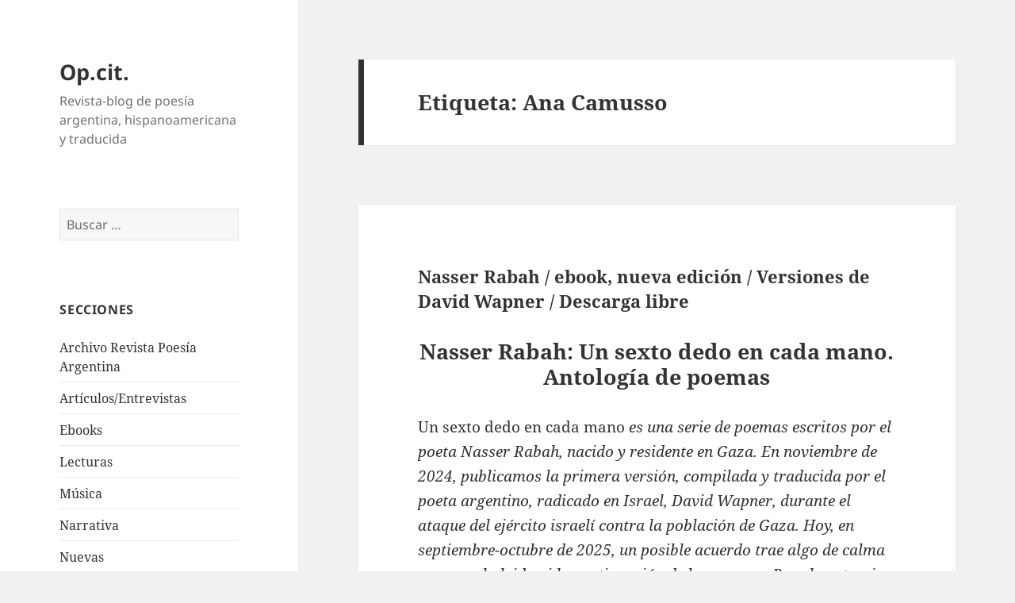

--- FILE ---
content_type: text/html; charset=UTF-8
request_url: https://opcitpoesia.com/tag/ana-camusso/
body_size: 23086
content:
<!DOCTYPE html>
<html lang="es" class="no-js">
<head>
	<meta charset="UTF-8">
	<meta name="viewport" content="width=device-width, initial-scale=1.0">
	<link rel="profile" href="https://gmpg.org/xfn/11">
	<link rel="pingback" href="https://opcitpoesia.com/xmlrpc.php">
	<script>
(function(html){html.className = html.className.replace(/\bno-js\b/,'js')})(document.documentElement);
//# sourceURL=twentyfifteen_javascript_detection
</script>
<meta name='robots' content='index, follow, max-image-preview:large, max-snippet:-1, max-video-preview:-1' />

	<!-- This site is optimized with the Yoast SEO plugin v26.8 - https://yoast.com/product/yoast-seo-wordpress/ -->
	<title>Ana Camusso archivos - Op.cit.</title>
	<link rel="canonical" href="https://opcitpoesia.com/tag/ana-camusso/" />
	<link rel="next" href="https://opcitpoesia.com/tag/ana-camusso/page/2/" />
	<meta property="og:locale" content="es_ES" />
	<meta property="og:type" content="article" />
	<meta property="og:title" content="Ana Camusso archivos - Op.cit." />
	<meta property="og:url" content="https://opcitpoesia.com/tag/ana-camusso/" />
	<meta property="og:site_name" content="Op.cit." />
	<meta name="twitter:card" content="summary_large_image" />
	<script type="application/ld+json" class="yoast-schema-graph">{"@context":"https://schema.org","@graph":[{"@type":"CollectionPage","@id":"https://opcitpoesia.com/tag/ana-camusso/","url":"https://opcitpoesia.com/tag/ana-camusso/","name":"Ana Camusso archivos - Op.cit.","isPartOf":{"@id":"https://opcitpoesia.com/#website"},"inLanguage":"es"},{"@type":"WebSite","@id":"https://opcitpoesia.com/#website","url":"https://opcitpoesia.com/","name":"Op.cit.","description":"Revista-blog de poesía argentina, hispanoamericana y traducida","potentialAction":[{"@type":"SearchAction","target":{"@type":"EntryPoint","urlTemplate":"https://opcitpoesia.com/?s={search_term_string}"},"query-input":{"@type":"PropertyValueSpecification","valueRequired":true,"valueName":"search_term_string"}}],"inLanguage":"es"}]}</script>
	<!-- / Yoast SEO plugin. -->


<link rel='dns-prefetch' href='//stats.wp.com' />
<link rel='preconnect' href='//i0.wp.com' />
<link rel="alternate" type="application/rss+xml" title="Op.cit. &raquo; Feed" href="https://opcitpoesia.com/feed/" />
<link rel="alternate" type="application/rss+xml" title="Op.cit. &raquo; Feed de los comentarios" href="https://opcitpoesia.com/comments/feed/" />
<link rel="alternate" type="application/rss+xml" title="Op.cit. &raquo; Etiqueta Ana Camusso del feed" href="https://opcitpoesia.com/tag/ana-camusso/feed/" />
<style id='wp-img-auto-sizes-contain-inline-css'>
img:is([sizes=auto i],[sizes^="auto," i]){contain-intrinsic-size:3000px 1500px}
/*# sourceURL=wp-img-auto-sizes-contain-inline-css */
</style>

<link rel='stylesheet' id='twentyfifteen-jetpack-css' href='https://opcitpoesia.com/wp-content/plugins/jetpack/modules/theme-tools/compat/twentyfifteen.css?ver=15.4' media='all' />
<style id='wp-emoji-styles-inline-css'>

	img.wp-smiley, img.emoji {
		display: inline !important;
		border: none !important;
		box-shadow: none !important;
		height: 1em !important;
		width: 1em !important;
		margin: 0 0.07em !important;
		vertical-align: -0.1em !important;
		background: none !important;
		padding: 0 !important;
	}
/*# sourceURL=wp-emoji-styles-inline-css */
</style>
<link rel='stylesheet' id='wp-block-library-css' href='https://opcitpoesia.com/wp-includes/css/dist/block-library/style.min.css?ver=6.9' media='all' />
<style id='wp-block-heading-inline-css'>
h1:where(.wp-block-heading).has-background,h2:where(.wp-block-heading).has-background,h3:where(.wp-block-heading).has-background,h4:where(.wp-block-heading).has-background,h5:where(.wp-block-heading).has-background,h6:where(.wp-block-heading).has-background{padding:1.25em 2.375em}h1.has-text-align-left[style*=writing-mode]:where([style*=vertical-lr]),h1.has-text-align-right[style*=writing-mode]:where([style*=vertical-rl]),h2.has-text-align-left[style*=writing-mode]:where([style*=vertical-lr]),h2.has-text-align-right[style*=writing-mode]:where([style*=vertical-rl]),h3.has-text-align-left[style*=writing-mode]:where([style*=vertical-lr]),h3.has-text-align-right[style*=writing-mode]:where([style*=vertical-rl]),h4.has-text-align-left[style*=writing-mode]:where([style*=vertical-lr]),h4.has-text-align-right[style*=writing-mode]:where([style*=vertical-rl]),h5.has-text-align-left[style*=writing-mode]:where([style*=vertical-lr]),h5.has-text-align-right[style*=writing-mode]:where([style*=vertical-rl]),h6.has-text-align-left[style*=writing-mode]:where([style*=vertical-lr]),h6.has-text-align-right[style*=writing-mode]:where([style*=vertical-rl]){rotate:180deg}
/*# sourceURL=https://opcitpoesia.com/wp-includes/blocks/heading/style.min.css */
</style>
<style id='wp-block-image-inline-css'>
.wp-block-image>a,.wp-block-image>figure>a{display:inline-block}.wp-block-image img{box-sizing:border-box;height:auto;max-width:100%;vertical-align:bottom}@media not (prefers-reduced-motion){.wp-block-image img.hide{visibility:hidden}.wp-block-image img.show{animation:show-content-image .4s}}.wp-block-image[style*=border-radius] img,.wp-block-image[style*=border-radius]>a{border-radius:inherit}.wp-block-image.has-custom-border img{box-sizing:border-box}.wp-block-image.aligncenter{text-align:center}.wp-block-image.alignfull>a,.wp-block-image.alignwide>a{width:100%}.wp-block-image.alignfull img,.wp-block-image.alignwide img{height:auto;width:100%}.wp-block-image .aligncenter,.wp-block-image .alignleft,.wp-block-image .alignright,.wp-block-image.aligncenter,.wp-block-image.alignleft,.wp-block-image.alignright{display:table}.wp-block-image .aligncenter>figcaption,.wp-block-image .alignleft>figcaption,.wp-block-image .alignright>figcaption,.wp-block-image.aligncenter>figcaption,.wp-block-image.alignleft>figcaption,.wp-block-image.alignright>figcaption{caption-side:bottom;display:table-caption}.wp-block-image .alignleft{float:left;margin:.5em 1em .5em 0}.wp-block-image .alignright{float:right;margin:.5em 0 .5em 1em}.wp-block-image .aligncenter{margin-left:auto;margin-right:auto}.wp-block-image :where(figcaption){margin-bottom:1em;margin-top:.5em}.wp-block-image.is-style-circle-mask img{border-radius:9999px}@supports ((-webkit-mask-image:none) or (mask-image:none)) or (-webkit-mask-image:none){.wp-block-image.is-style-circle-mask img{border-radius:0;-webkit-mask-image:url('data:image/svg+xml;utf8,<svg viewBox="0 0 100 100" xmlns="http://www.w3.org/2000/svg"><circle cx="50" cy="50" r="50"/></svg>');mask-image:url('data:image/svg+xml;utf8,<svg viewBox="0 0 100 100" xmlns="http://www.w3.org/2000/svg"><circle cx="50" cy="50" r="50"/></svg>');mask-mode:alpha;-webkit-mask-position:center;mask-position:center;-webkit-mask-repeat:no-repeat;mask-repeat:no-repeat;-webkit-mask-size:contain;mask-size:contain}}:root :where(.wp-block-image.is-style-rounded img,.wp-block-image .is-style-rounded img){border-radius:9999px}.wp-block-image figure{margin:0}.wp-lightbox-container{display:flex;flex-direction:column;position:relative}.wp-lightbox-container img{cursor:zoom-in}.wp-lightbox-container img:hover+button{opacity:1}.wp-lightbox-container button{align-items:center;backdrop-filter:blur(16px) saturate(180%);background-color:#5a5a5a40;border:none;border-radius:4px;cursor:zoom-in;display:flex;height:20px;justify-content:center;opacity:0;padding:0;position:absolute;right:16px;text-align:center;top:16px;width:20px;z-index:100}@media not (prefers-reduced-motion){.wp-lightbox-container button{transition:opacity .2s ease}}.wp-lightbox-container button:focus-visible{outline:3px auto #5a5a5a40;outline:3px auto -webkit-focus-ring-color;outline-offset:3px}.wp-lightbox-container button:hover{cursor:pointer;opacity:1}.wp-lightbox-container button:focus{opacity:1}.wp-lightbox-container button:focus,.wp-lightbox-container button:hover,.wp-lightbox-container button:not(:hover):not(:active):not(.has-background){background-color:#5a5a5a40;border:none}.wp-lightbox-overlay{box-sizing:border-box;cursor:zoom-out;height:100vh;left:0;overflow:hidden;position:fixed;top:0;visibility:hidden;width:100%;z-index:100000}.wp-lightbox-overlay .close-button{align-items:center;cursor:pointer;display:flex;justify-content:center;min-height:40px;min-width:40px;padding:0;position:absolute;right:calc(env(safe-area-inset-right) + 16px);top:calc(env(safe-area-inset-top) + 16px);z-index:5000000}.wp-lightbox-overlay .close-button:focus,.wp-lightbox-overlay .close-button:hover,.wp-lightbox-overlay .close-button:not(:hover):not(:active):not(.has-background){background:none;border:none}.wp-lightbox-overlay .lightbox-image-container{height:var(--wp--lightbox-container-height);left:50%;overflow:hidden;position:absolute;top:50%;transform:translate(-50%,-50%);transform-origin:top left;width:var(--wp--lightbox-container-width);z-index:9999999999}.wp-lightbox-overlay .wp-block-image{align-items:center;box-sizing:border-box;display:flex;height:100%;justify-content:center;margin:0;position:relative;transform-origin:0 0;width:100%;z-index:3000000}.wp-lightbox-overlay .wp-block-image img{height:var(--wp--lightbox-image-height);min-height:var(--wp--lightbox-image-height);min-width:var(--wp--lightbox-image-width);width:var(--wp--lightbox-image-width)}.wp-lightbox-overlay .wp-block-image figcaption{display:none}.wp-lightbox-overlay button{background:none;border:none}.wp-lightbox-overlay .scrim{background-color:#fff;height:100%;opacity:.9;position:absolute;width:100%;z-index:2000000}.wp-lightbox-overlay.active{visibility:visible}@media not (prefers-reduced-motion){.wp-lightbox-overlay.active{animation:turn-on-visibility .25s both}.wp-lightbox-overlay.active img{animation:turn-on-visibility .35s both}.wp-lightbox-overlay.show-closing-animation:not(.active){animation:turn-off-visibility .35s both}.wp-lightbox-overlay.show-closing-animation:not(.active) img{animation:turn-off-visibility .25s both}.wp-lightbox-overlay.zoom.active{animation:none;opacity:1;visibility:visible}.wp-lightbox-overlay.zoom.active .lightbox-image-container{animation:lightbox-zoom-in .4s}.wp-lightbox-overlay.zoom.active .lightbox-image-container img{animation:none}.wp-lightbox-overlay.zoom.active .scrim{animation:turn-on-visibility .4s forwards}.wp-lightbox-overlay.zoom.show-closing-animation:not(.active){animation:none}.wp-lightbox-overlay.zoom.show-closing-animation:not(.active) .lightbox-image-container{animation:lightbox-zoom-out .4s}.wp-lightbox-overlay.zoom.show-closing-animation:not(.active) .lightbox-image-container img{animation:none}.wp-lightbox-overlay.zoom.show-closing-animation:not(.active) .scrim{animation:turn-off-visibility .4s forwards}}@keyframes show-content-image{0%{visibility:hidden}99%{visibility:hidden}to{visibility:visible}}@keyframes turn-on-visibility{0%{opacity:0}to{opacity:1}}@keyframes turn-off-visibility{0%{opacity:1;visibility:visible}99%{opacity:0;visibility:visible}to{opacity:0;visibility:hidden}}@keyframes lightbox-zoom-in{0%{transform:translate(calc((-100vw + var(--wp--lightbox-scrollbar-width))/2 + var(--wp--lightbox-initial-left-position)),calc(-50vh + var(--wp--lightbox-initial-top-position))) scale(var(--wp--lightbox-scale))}to{transform:translate(-50%,-50%) scale(1)}}@keyframes lightbox-zoom-out{0%{transform:translate(-50%,-50%) scale(1);visibility:visible}99%{visibility:visible}to{transform:translate(calc((-100vw + var(--wp--lightbox-scrollbar-width))/2 + var(--wp--lightbox-initial-left-position)),calc(-50vh + var(--wp--lightbox-initial-top-position))) scale(var(--wp--lightbox-scale));visibility:hidden}}
/*# sourceURL=https://opcitpoesia.com/wp-includes/blocks/image/style.min.css */
</style>
<style id='wp-block-image-theme-inline-css'>
:root :where(.wp-block-image figcaption){color:#555;font-size:13px;text-align:center}.is-dark-theme :root :where(.wp-block-image figcaption){color:#ffffffa6}.wp-block-image{margin:0 0 1em}
/*# sourceURL=https://opcitpoesia.com/wp-includes/blocks/image/theme.min.css */
</style>
<style id='wp-block-paragraph-inline-css'>
.is-small-text{font-size:.875em}.is-regular-text{font-size:1em}.is-large-text{font-size:2.25em}.is-larger-text{font-size:3em}.has-drop-cap:not(:focus):first-letter{float:left;font-size:8.4em;font-style:normal;font-weight:100;line-height:.68;margin:.05em .1em 0 0;text-transform:uppercase}body.rtl .has-drop-cap:not(:focus):first-letter{float:none;margin-left:.1em}p.has-drop-cap.has-background{overflow:hidden}:root :where(p.has-background){padding:1.25em 2.375em}:where(p.has-text-color:not(.has-link-color)) a{color:inherit}p.has-text-align-left[style*="writing-mode:vertical-lr"],p.has-text-align-right[style*="writing-mode:vertical-rl"]{rotate:180deg}
/*# sourceURL=https://opcitpoesia.com/wp-includes/blocks/paragraph/style.min.css */
</style>
<style id='wp-block-separator-inline-css'>
@charset "UTF-8";.wp-block-separator{border:none;border-top:2px solid}:root :where(.wp-block-separator.is-style-dots){height:auto;line-height:1;text-align:center}:root :where(.wp-block-separator.is-style-dots):before{color:currentColor;content:"···";font-family:serif;font-size:1.5em;letter-spacing:2em;padding-left:2em}.wp-block-separator.is-style-dots{background:none!important;border:none!important}
/*# sourceURL=https://opcitpoesia.com/wp-includes/blocks/separator/style.min.css */
</style>
<style id='wp-block-separator-theme-inline-css'>
.wp-block-separator.has-css-opacity{opacity:.4}.wp-block-separator{border:none;border-bottom:2px solid;margin-left:auto;margin-right:auto}.wp-block-separator.has-alpha-channel-opacity{opacity:1}.wp-block-separator:not(.is-style-wide):not(.is-style-dots){width:100px}.wp-block-separator.has-background:not(.is-style-dots){border-bottom:none;height:1px}.wp-block-separator.has-background:not(.is-style-wide):not(.is-style-dots){height:2px}
/*# sourceURL=https://opcitpoesia.com/wp-includes/blocks/separator/theme.min.css */
</style>
<style id='global-styles-inline-css'>
:root{--wp--preset--aspect-ratio--square: 1;--wp--preset--aspect-ratio--4-3: 4/3;--wp--preset--aspect-ratio--3-4: 3/4;--wp--preset--aspect-ratio--3-2: 3/2;--wp--preset--aspect-ratio--2-3: 2/3;--wp--preset--aspect-ratio--16-9: 16/9;--wp--preset--aspect-ratio--9-16: 9/16;--wp--preset--color--black: #000000;--wp--preset--color--cyan-bluish-gray: #abb8c3;--wp--preset--color--white: #fff;--wp--preset--color--pale-pink: #f78da7;--wp--preset--color--vivid-red: #cf2e2e;--wp--preset--color--luminous-vivid-orange: #ff6900;--wp--preset--color--luminous-vivid-amber: #fcb900;--wp--preset--color--light-green-cyan: #7bdcb5;--wp--preset--color--vivid-green-cyan: #00d084;--wp--preset--color--pale-cyan-blue: #8ed1fc;--wp--preset--color--vivid-cyan-blue: #0693e3;--wp--preset--color--vivid-purple: #9b51e0;--wp--preset--color--dark-gray: #111;--wp--preset--color--light-gray: #f1f1f1;--wp--preset--color--yellow: #f4ca16;--wp--preset--color--dark-brown: #352712;--wp--preset--color--medium-pink: #e53b51;--wp--preset--color--light-pink: #ffe5d1;--wp--preset--color--dark-purple: #2e2256;--wp--preset--color--purple: #674970;--wp--preset--color--blue-gray: #22313f;--wp--preset--color--bright-blue: #55c3dc;--wp--preset--color--light-blue: #e9f2f9;--wp--preset--gradient--vivid-cyan-blue-to-vivid-purple: linear-gradient(135deg,rgb(6,147,227) 0%,rgb(155,81,224) 100%);--wp--preset--gradient--light-green-cyan-to-vivid-green-cyan: linear-gradient(135deg,rgb(122,220,180) 0%,rgb(0,208,130) 100%);--wp--preset--gradient--luminous-vivid-amber-to-luminous-vivid-orange: linear-gradient(135deg,rgb(252,185,0) 0%,rgb(255,105,0) 100%);--wp--preset--gradient--luminous-vivid-orange-to-vivid-red: linear-gradient(135deg,rgb(255,105,0) 0%,rgb(207,46,46) 100%);--wp--preset--gradient--very-light-gray-to-cyan-bluish-gray: linear-gradient(135deg,rgb(238,238,238) 0%,rgb(169,184,195) 100%);--wp--preset--gradient--cool-to-warm-spectrum: linear-gradient(135deg,rgb(74,234,220) 0%,rgb(151,120,209) 20%,rgb(207,42,186) 40%,rgb(238,44,130) 60%,rgb(251,105,98) 80%,rgb(254,248,76) 100%);--wp--preset--gradient--blush-light-purple: linear-gradient(135deg,rgb(255,206,236) 0%,rgb(152,150,240) 100%);--wp--preset--gradient--blush-bordeaux: linear-gradient(135deg,rgb(254,205,165) 0%,rgb(254,45,45) 50%,rgb(107,0,62) 100%);--wp--preset--gradient--luminous-dusk: linear-gradient(135deg,rgb(255,203,112) 0%,rgb(199,81,192) 50%,rgb(65,88,208) 100%);--wp--preset--gradient--pale-ocean: linear-gradient(135deg,rgb(255,245,203) 0%,rgb(182,227,212) 50%,rgb(51,167,181) 100%);--wp--preset--gradient--electric-grass: linear-gradient(135deg,rgb(202,248,128) 0%,rgb(113,206,126) 100%);--wp--preset--gradient--midnight: linear-gradient(135deg,rgb(2,3,129) 0%,rgb(40,116,252) 100%);--wp--preset--gradient--dark-gray-gradient-gradient: linear-gradient(90deg, rgba(17,17,17,1) 0%, rgba(42,42,42,1) 100%);--wp--preset--gradient--light-gray-gradient: linear-gradient(90deg, rgba(241,241,241,1) 0%, rgba(215,215,215,1) 100%);--wp--preset--gradient--white-gradient: linear-gradient(90deg, rgba(255,255,255,1) 0%, rgba(230,230,230,1) 100%);--wp--preset--gradient--yellow-gradient: linear-gradient(90deg, rgba(244,202,22,1) 0%, rgba(205,168,10,1) 100%);--wp--preset--gradient--dark-brown-gradient: linear-gradient(90deg, rgba(53,39,18,1) 0%, rgba(91,67,31,1) 100%);--wp--preset--gradient--medium-pink-gradient: linear-gradient(90deg, rgba(229,59,81,1) 0%, rgba(209,28,51,1) 100%);--wp--preset--gradient--light-pink-gradient: linear-gradient(90deg, rgba(255,229,209,1) 0%, rgba(255,200,158,1) 100%);--wp--preset--gradient--dark-purple-gradient: linear-gradient(90deg, rgba(46,34,86,1) 0%, rgba(66,48,123,1) 100%);--wp--preset--gradient--purple-gradient: linear-gradient(90deg, rgba(103,73,112,1) 0%, rgba(131,93,143,1) 100%);--wp--preset--gradient--blue-gray-gradient: linear-gradient(90deg, rgba(34,49,63,1) 0%, rgba(52,75,96,1) 100%);--wp--preset--gradient--bright-blue-gradient: linear-gradient(90deg, rgba(85,195,220,1) 0%, rgba(43,180,211,1) 100%);--wp--preset--gradient--light-blue-gradient: linear-gradient(90deg, rgba(233,242,249,1) 0%, rgba(193,218,238,1) 100%);--wp--preset--font-size--small: 13px;--wp--preset--font-size--medium: 20px;--wp--preset--font-size--large: 36px;--wp--preset--font-size--x-large: 42px;--wp--preset--spacing--20: 0.44rem;--wp--preset--spacing--30: 0.67rem;--wp--preset--spacing--40: 1rem;--wp--preset--spacing--50: 1.5rem;--wp--preset--spacing--60: 2.25rem;--wp--preset--spacing--70: 3.38rem;--wp--preset--spacing--80: 5.06rem;--wp--preset--shadow--natural: 6px 6px 9px rgba(0, 0, 0, 0.2);--wp--preset--shadow--deep: 12px 12px 50px rgba(0, 0, 0, 0.4);--wp--preset--shadow--sharp: 6px 6px 0px rgba(0, 0, 0, 0.2);--wp--preset--shadow--outlined: 6px 6px 0px -3px rgb(255, 255, 255), 6px 6px rgb(0, 0, 0);--wp--preset--shadow--crisp: 6px 6px 0px rgb(0, 0, 0);}:where(.is-layout-flex){gap: 0.5em;}:where(.is-layout-grid){gap: 0.5em;}body .is-layout-flex{display: flex;}.is-layout-flex{flex-wrap: wrap;align-items: center;}.is-layout-flex > :is(*, div){margin: 0;}body .is-layout-grid{display: grid;}.is-layout-grid > :is(*, div){margin: 0;}:where(.wp-block-columns.is-layout-flex){gap: 2em;}:where(.wp-block-columns.is-layout-grid){gap: 2em;}:where(.wp-block-post-template.is-layout-flex){gap: 1.25em;}:where(.wp-block-post-template.is-layout-grid){gap: 1.25em;}.has-black-color{color: var(--wp--preset--color--black) !important;}.has-cyan-bluish-gray-color{color: var(--wp--preset--color--cyan-bluish-gray) !important;}.has-white-color{color: var(--wp--preset--color--white) !important;}.has-pale-pink-color{color: var(--wp--preset--color--pale-pink) !important;}.has-vivid-red-color{color: var(--wp--preset--color--vivid-red) !important;}.has-luminous-vivid-orange-color{color: var(--wp--preset--color--luminous-vivid-orange) !important;}.has-luminous-vivid-amber-color{color: var(--wp--preset--color--luminous-vivid-amber) !important;}.has-light-green-cyan-color{color: var(--wp--preset--color--light-green-cyan) !important;}.has-vivid-green-cyan-color{color: var(--wp--preset--color--vivid-green-cyan) !important;}.has-pale-cyan-blue-color{color: var(--wp--preset--color--pale-cyan-blue) !important;}.has-vivid-cyan-blue-color{color: var(--wp--preset--color--vivid-cyan-blue) !important;}.has-vivid-purple-color{color: var(--wp--preset--color--vivid-purple) !important;}.has-black-background-color{background-color: var(--wp--preset--color--black) !important;}.has-cyan-bluish-gray-background-color{background-color: var(--wp--preset--color--cyan-bluish-gray) !important;}.has-white-background-color{background-color: var(--wp--preset--color--white) !important;}.has-pale-pink-background-color{background-color: var(--wp--preset--color--pale-pink) !important;}.has-vivid-red-background-color{background-color: var(--wp--preset--color--vivid-red) !important;}.has-luminous-vivid-orange-background-color{background-color: var(--wp--preset--color--luminous-vivid-orange) !important;}.has-luminous-vivid-amber-background-color{background-color: var(--wp--preset--color--luminous-vivid-amber) !important;}.has-light-green-cyan-background-color{background-color: var(--wp--preset--color--light-green-cyan) !important;}.has-vivid-green-cyan-background-color{background-color: var(--wp--preset--color--vivid-green-cyan) !important;}.has-pale-cyan-blue-background-color{background-color: var(--wp--preset--color--pale-cyan-blue) !important;}.has-vivid-cyan-blue-background-color{background-color: var(--wp--preset--color--vivid-cyan-blue) !important;}.has-vivid-purple-background-color{background-color: var(--wp--preset--color--vivid-purple) !important;}.has-black-border-color{border-color: var(--wp--preset--color--black) !important;}.has-cyan-bluish-gray-border-color{border-color: var(--wp--preset--color--cyan-bluish-gray) !important;}.has-white-border-color{border-color: var(--wp--preset--color--white) !important;}.has-pale-pink-border-color{border-color: var(--wp--preset--color--pale-pink) !important;}.has-vivid-red-border-color{border-color: var(--wp--preset--color--vivid-red) !important;}.has-luminous-vivid-orange-border-color{border-color: var(--wp--preset--color--luminous-vivid-orange) !important;}.has-luminous-vivid-amber-border-color{border-color: var(--wp--preset--color--luminous-vivid-amber) !important;}.has-light-green-cyan-border-color{border-color: var(--wp--preset--color--light-green-cyan) !important;}.has-vivid-green-cyan-border-color{border-color: var(--wp--preset--color--vivid-green-cyan) !important;}.has-pale-cyan-blue-border-color{border-color: var(--wp--preset--color--pale-cyan-blue) !important;}.has-vivid-cyan-blue-border-color{border-color: var(--wp--preset--color--vivid-cyan-blue) !important;}.has-vivid-purple-border-color{border-color: var(--wp--preset--color--vivid-purple) !important;}.has-vivid-cyan-blue-to-vivid-purple-gradient-background{background: var(--wp--preset--gradient--vivid-cyan-blue-to-vivid-purple) !important;}.has-light-green-cyan-to-vivid-green-cyan-gradient-background{background: var(--wp--preset--gradient--light-green-cyan-to-vivid-green-cyan) !important;}.has-luminous-vivid-amber-to-luminous-vivid-orange-gradient-background{background: var(--wp--preset--gradient--luminous-vivid-amber-to-luminous-vivid-orange) !important;}.has-luminous-vivid-orange-to-vivid-red-gradient-background{background: var(--wp--preset--gradient--luminous-vivid-orange-to-vivid-red) !important;}.has-very-light-gray-to-cyan-bluish-gray-gradient-background{background: var(--wp--preset--gradient--very-light-gray-to-cyan-bluish-gray) !important;}.has-cool-to-warm-spectrum-gradient-background{background: var(--wp--preset--gradient--cool-to-warm-spectrum) !important;}.has-blush-light-purple-gradient-background{background: var(--wp--preset--gradient--blush-light-purple) !important;}.has-blush-bordeaux-gradient-background{background: var(--wp--preset--gradient--blush-bordeaux) !important;}.has-luminous-dusk-gradient-background{background: var(--wp--preset--gradient--luminous-dusk) !important;}.has-pale-ocean-gradient-background{background: var(--wp--preset--gradient--pale-ocean) !important;}.has-electric-grass-gradient-background{background: var(--wp--preset--gradient--electric-grass) !important;}.has-midnight-gradient-background{background: var(--wp--preset--gradient--midnight) !important;}.has-small-font-size{font-size: var(--wp--preset--font-size--small) !important;}.has-medium-font-size{font-size: var(--wp--preset--font-size--medium) !important;}.has-large-font-size{font-size: var(--wp--preset--font-size--large) !important;}.has-x-large-font-size{font-size: var(--wp--preset--font-size--x-large) !important;}
/*# sourceURL=global-styles-inline-css */
</style>

<style id='classic-theme-styles-inline-css'>
/*! This file is auto-generated */
.wp-block-button__link{color:#fff;background-color:#32373c;border-radius:9999px;box-shadow:none;text-decoration:none;padding:calc(.667em + 2px) calc(1.333em + 2px);font-size:1.125em}.wp-block-file__button{background:#32373c;color:#fff;text-decoration:none}
/*# sourceURL=/wp-includes/css/classic-themes.min.css */
</style>
<link rel='stylesheet' id='acx_smw_widget_style-css' href='https://opcitpoesia.com/wp-content/plugins/acurax-social-media-widget/css/style.css?v=3.3&#038;ver=6.9' media='all' />
<link rel='stylesheet' id='contact-form-7-css' href='https://opcitpoesia.com/wp-content/plugins/contact-form-7/includes/css/styles.css?ver=6.1.4' media='all' />
<link rel='stylesheet' id='twentyfifteen-fonts-css' href='https://opcitpoesia.com/wp-content/themes/twentyfifteen/assets/fonts/noto-sans-plus-noto-serif-plus-inconsolata.css?ver=20230328' media='all' />
<link rel='stylesheet' id='genericons-css' href='https://opcitpoesia.com/wp-content/plugins/jetpack/_inc/genericons/genericons/genericons.css?ver=3.1' media='all' />
<link rel='stylesheet' id='twentyfifteen-style-css' href='https://opcitpoesia.com/wp-content/themes/twentyfifteen/style.css?ver=20251202' media='all' />
<link rel='stylesheet' id='twentyfifteen-block-style-css' href='https://opcitpoesia.com/wp-content/themes/twentyfifteen/css/blocks.css?ver=20240715' media='all' />
<script src="https://opcitpoesia.com/wp-includes/js/jquery/jquery.min.js?ver=3.7.1" id="jquery-core-js"></script>
<script src="https://opcitpoesia.com/wp-includes/js/jquery/jquery-migrate.min.js?ver=3.4.1" id="jquery-migrate-js"></script>
<script id="twentyfifteen-script-js-extra">
var screenReaderText = {"expand":"\u003Cspan class=\"screen-reader-text\"\u003Eexpande el men\u00fa inferior\u003C/span\u003E","collapse":"\u003Cspan class=\"screen-reader-text\"\u003Eplegar men\u00fa inferior\u003C/span\u003E"};
//# sourceURL=twentyfifteen-script-js-extra
</script>
<script src="https://opcitpoesia.com/wp-content/themes/twentyfifteen/js/functions.js?ver=20250729" id="twentyfifteen-script-js" defer data-wp-strategy="defer"></script>
<link rel="https://api.w.org/" href="https://opcitpoesia.com/wp-json/" /><link rel="alternate" title="JSON" type="application/json" href="https://opcitpoesia.com/wp-json/wp/v2/tags/1004" /><link rel="EditURI" type="application/rsd+xml" title="RSD" href="https://opcitpoesia.com/xmlrpc.php?rsd" />
<meta name="generator" content="WordPress 6.9" />



<!-- Starting Styles For Social Media Icon From Acurax International www.acurax.com -->
<style type='text/css'>
#acx_social_widget img 
{
width: 32px; 
}
#acx_social_widget 
{
min-width:0px; 
position: static; 
}
</style>
<!-- Ending Styles For Social Media Icon From Acurax International www.acurax.com -->



	<style>img#wpstats{display:none}</style>
		<link rel="icon" href="https://i0.wp.com/opcitpoesia.com/wp-content/uploads/2015/11/opcit-logo-cropped-100-x100.png?fit=32%2C32&#038;ssl=1" sizes="32x32" />
<link rel="icon" href="https://i0.wp.com/opcitpoesia.com/wp-content/uploads/2015/11/opcit-logo-cropped-100-x100.png?fit=100%2C100&#038;ssl=1" sizes="192x192" />
<link rel="apple-touch-icon" href="https://i0.wp.com/opcitpoesia.com/wp-content/uploads/2015/11/opcit-logo-cropped-100-x100.png?fit=100%2C100&#038;ssl=1" />
<meta name="msapplication-TileImage" content="https://i0.wp.com/opcitpoesia.com/wp-content/uploads/2015/11/opcit-logo-cropped-100-x100.png?fit=100%2C100&#038;ssl=1" />
</head>

<body data-rsssl=1 class="archive tag tag-ana-camusso tag-1004 wp-embed-responsive wp-theme-twentyfifteen">
<div id="page" class="hfeed site">
	<a class="skip-link screen-reader-text" href="#content">
		Saltar al contenido	</a>

	<div id="sidebar" class="sidebar">
		<header id="masthead" class="site-header">
			<div class="site-branding">
									<p class="site-title"><a href="https://opcitpoesia.com/" rel="home" >Op.cit.</a></p>
										<p class="site-description">Revista-blog de poesía argentina, hispanoamericana y traducida</p>
				
				<button class="secondary-toggle">Menú y widgets</button>
			</div><!-- .site-branding -->
		</header><!-- .site-header -->

			<div id="secondary" class="secondary">

		
		
					<div id="widget-area" class="widget-area" role="complementary">
				<aside id="search-2" class="widget widget_search"><form role="search" method="get" class="search-form" action="https://opcitpoesia.com/">
				<label>
					<span class="screen-reader-text">Buscar:</span>
					<input type="search" class="search-field" placeholder="Buscar &hellip;" value="" name="s" />
				</label>
				<input type="submit" class="search-submit screen-reader-text" value="Buscar" />
			</form></aside><aside id="categories-2" class="widget widget_categories"><h2 class="widget-title">Secciones</h2><nav aria-label="Secciones">
			<ul>
					<li class="cat-item cat-item-3"><a href="https://opcitpoesia.com/categoria/archivo-revista-poesia-argentina/">Archivo Revista Poesía Argentina</a>
</li>
	<li class="cat-item cat-item-10"><a href="https://opcitpoesia.com/categoria/articulosentrevistas/">Artículos/Entrevistas</a>
</li>
	<li class="cat-item cat-item-61"><a href="https://opcitpoesia.com/categoria/ebooks/">Ebooks</a>
</li>
	<li class="cat-item cat-item-31"><a href="https://opcitpoesia.com/categoria/lecturas/">Lecturas</a>
</li>
	<li class="cat-item cat-item-67"><a href="https://opcitpoesia.com/categoria/musica/">Música</a>
</li>
	<li class="cat-item cat-item-281"><a href="https://opcitpoesia.com/categoria/narrativa/">Narrativa</a>
</li>
	<li class="cat-item cat-item-106"><a href="https://opcitpoesia.com/categoria/nuevas/">Nuevas</a>
</li>
	<li class="cat-item cat-item-40"><a href="https://opcitpoesia.com/categoria/plastica/">Plástica</a>
</li>
	<li class="cat-item cat-item-7"><a href="https://opcitpoesia.com/categoria/poesia/">Poesía</a>
</li>
	<li class="cat-item cat-item-8"><a href="https://opcitpoesia.com/categoria/resenas/">Reseñas</a>
</li>
	<li class="cat-item cat-item-512"><a href="https://opcitpoesia.com/categoria/singles/">Singles</a>
</li>
	<li class="cat-item cat-item-1"><a href="https://opcitpoesia.com/categoria/uncategorized/">Uncategorized</a>
</li>
	<li class="cat-item cat-item-9"><a href="https://opcitpoesia.com/categoria/versiones/">Versiones</a>
</li>
			</ul>

			</nav></aside><aside id="acx-social-icons-widget-3" class="widget acx-smw-social-icon-desc"><h2 class="widget-title">Redes sociales</h2><style>
.widget-acx-social-icons-widget-3-widget img 
{
width:48px; 
 } 
</style><div id='acurax_si_widget_simple' class='acx_smw_float_fix widget-acx-social-icons-widget-3-widget' style='text-align:left;'><a href='https://www.facebook.com/opcitpoesiaar?ref=bookmarks' target='_blank' title='Visit Us On Facebook'><img src=https://opcitpoesia.com/wp-content/plugins/acurax-social-media-widget/images/themes/25/facebook.png style='border:0px;' alt='Visit Us On Facebook' /></a><a href='https://www.youtube.com/channel/UCQQsHtbgQVo08x3oEddZoBw' target='_blank' title='Visit Us On Youtube'><img src=https://opcitpoesia.com/wp-content/plugins/acurax-social-media-widget/images/themes/25/youtube.png style='border:0px;' alt='Visit Us On Youtube' /></a><a href='https://www.instagram.com/jose_villa_opcit' target='_blank' title='Visit Us On Instagram'><img src=https://opcitpoesia.com/wp-content/plugins/acurax-social-media-widget/images/themes/25/instagram.png style='border:0px;' alt='Visit Us On Instagram' /></a></div></aside>
		<aside id="recent-posts-2" class="widget widget_recent_entries">
		<h2 class="widget-title">Indice de publicaciones recientes</h2><nav aria-label="Indice de publicaciones recientes">
		<ul>
											<li>
					<a href="https://opcitpoesia.com/contra-los-miserables-conversaciones-con-juana-bignozzi-compilacion-osvaldo-aguirre/">Contra los miserables. Conversaciones con Juana Bignozzi / Compilación: Osvaldo Aguirre</a>
									</li>
											<li>
					<a href="https://opcitpoesia.com/una-historia-de-la-poesia-de-los-90-por-daniel-durand/">Una historia de la poesía de los 90, por Daniel Durand</a>
									</li>
											<li>
					<a href="https://opcitpoesia.com/entrevista-inedita-a-leonidas-lamborghini/">Entrevista inédita a Leónidas Lamborghini</a>
									</li>
											<li>
					<a href="https://opcitpoesia.com/poetica-de-los-oficios-por-selva-dipasquale-y-tamara-domenech/">Poética de los oficios: Por Selva Dipasquale y Tamara Domenech</a>
									</li>
											<li>
					<a href="https://opcitpoesia.com/camila-vazquez-seleccion-de-poemas-por-jimena-arnolfi-villarraza/">Camila V´ázquez: Selección de poemas, por Jimena Arnolfi Villarraza</a>
									</li>
											<li>
					<a href="https://opcitpoesia.com/antonio-cisneros-canto-ceremonial-contra-un-oso-hormiguero/">Antonio Cisneros. Canto ceremonial contra un oso hormiguero</a>
									</li>
											<li>
					<a href="https://opcitpoesia.com/gustavo-toba-sobre-el-destiempo/">Gustavo Toba. Sobre el destiempo</a>
									</li>
											<li>
					<a href="https://opcitpoesia.com/el-tiempo-en-ontario-eloisa-oliva/">El tiempo en Ontario. Eloísa Oliva</a>
									</li>
											<li>
					<a href="https://opcitpoesia.com/jorge-aulicino-el-hombre-del-codo-en-la-ventana/">Jorge Aulicino. El hombre del codo en la ventana</a>
									</li>
											<li>
					<a href="https://opcitpoesia.com/diego-l-garcia-un-sabado-por-la-manana/">Diego L. García. Un sábado por la mañana</a>
									</li>
											<li>
					<a href="https://opcitpoesia.com/salta-y-peru-editorial-barrial-bahia-blanca/">Salta y Perú Editorial Barrial / Bahía Blanca</a>
									</li>
											<li>
					<a href="https://opcitpoesia.com/veronica-perez-arango-nadie-duerme-de-verdad-aqui/">Verónica Pérez Arango. Nadie duerme de verdad aquí</a>
									</li>
											<li>
					<a href="https://opcitpoesia.com/cristina-peri-rossi-detente-instante-eres-tan-bello/">Cristina Peri Rossi. Detente, instante, eres tan bello</a>
									</li>
											<li>
					<a href="https://opcitpoesia.com/alejandro-cesario-la-tersura-del-silencio/">Alejandro Cesario. La tersura del silencio</a>
									</li>
											<li>
					<a href="https://opcitpoesia.com/cattalina-boccardo-partidas-trilogia/">Catalina Boccardo: Partidas (trilogía)</a>
									</li>
											<li>
					<a href="https://opcitpoesia.com/sara-cohen-25-dias-y-un-lector/">Sara Cohen / 25 días y un lector</a>
									</li>
											<li>
					<a href="https://opcitpoesia.com/sahar-rabah-poemas-gaza-nuestro-unico-amor/">Sahar Rabah: Poemas / Gaza nuestro único amor</a>
									</li>
											<li>
					<a href="https://opcitpoesia.com/nicolas-alberte/">Nicolás Alberte</a>
									</li>
											<li>
					<a href="https://opcitpoesia.com/aleyda-quevedo-rojas/">Aleyda Quevedo Rojas</a>
									</li>
											<li>
					<a href="https://opcitpoesia.com/maria-rosa-via/">María Rosa Via</a>
									</li>
											<li>
					<a href="https://opcitpoesia.com/marcelo-leites-2026/">Marcelo leites 2026</a>
									</li>
											<li>
					<a href="https://opcitpoesia.com/ana-claudia-diaz/">Ana Claudia Díaz</a>
									</li>
											<li>
					<a href="https://opcitpoesia.com/francisco-garamona-complice-de-cristal/">Francisco Garamona &#8211; Cómplice de cristal</a>
									</li>
											<li>
					<a href="https://opcitpoesia.com/un-ciervo-en-tu-memoria-valeria-cervero/">Un ciervo en tu memoria / Valeria Cervero</a>
									</li>
											<li>
					<a href="https://opcitpoesia.com/bicho-sin-dueno-leonardo-pez/">Bicho sin dueño / Leonardo Pez</a>
									</li>
											<li>
					<a href="https://opcitpoesia.com/santiago-rebasa-los-restos-de-la-marea/">Santiago Rebasa. Los restos de la marea</a>
									</li>
											<li>
					<a href="https://opcitpoesia.com/museo-del-corazon-del-kamikaze-fernanda-mugica/">Museo del corazón del kamikaze / Fernanda Mugica</a>
									</li>
											<li>
					<a href="https://opcitpoesia.com/que-todo-sea-sigilo-diego-di-vincenzo/">Que todo sea sigilo / Diego Di Vincenzo</a>
									</li>
											<li>
					<a href="https://opcitpoesia.com/desvios-y-traiciones-literarias-liliana-diaz-mindurry/">Desvíos y traiciones literarias / Liliana Díaz Mindurry</a>
									</li>
											<li>
					<a href="https://opcitpoesia.com/el-modo-prodigioso-matias-aldaz/">El modo prodigioso / Matías Aldaz</a>
									</li>
											<li>
					<a href="https://opcitpoesia.com/un-rayo-cualquiera-natalia-ortiz-maldonado/">Un rayo cualquiera / Natalia Ortiz Maldonado</a>
									</li>
											<li>
					<a href="https://opcitpoesia.com/singles-edgar-bayley-daniel-samoilovich/">Singles // Edgar Bayley – Daniel Samoilovich</a>
									</li>
											<li>
					<a href="https://opcitpoesia.com/cesare-pavese-poesia-completa-versiones-de-jorge-aulicino-ed-barnacle/">Cesare Pavese. Poesía completa / Versiones de Jorge Aulicino (ed. Barnacle)</a>
									</li>
											<li>
					<a href="https://opcitpoesia.com/sandro-barrella-la-flor-de-lis/">Sandro Barrella. La flor de lis</a>
									</li>
											<li>
					<a href="https://opcitpoesia.com/dario-rojo-clasificadores-de-objetos-planos/">Darío Rojo. Clasificadores de objetos planos</a>
									</li>
					</ul>

		</nav></aside><aside id="archives-2" class="widget widget_archive"><h2 class="widget-title">Archivo</h2>		<label class="screen-reader-text" for="archives-dropdown-2">Archivo</label>
		<select id="archives-dropdown-2" name="archive-dropdown">
			
			<option value="">Elegir el mes</option>
				<option value='https://opcitpoesia.com/2026/01/'> enero 2026 </option>
	<option value='https://opcitpoesia.com/2025/10/'> octubre 2025 </option>
	<option value='https://opcitpoesia.com/2025/06/'> junio 2025 </option>
	<option value='https://opcitpoesia.com/2025/04/'> abril 2025 </option>
	<option value='https://opcitpoesia.com/2025/03/'> marzo 2025 </option>
	<option value='https://opcitpoesia.com/2025/02/'> febrero 2025 </option>
	<option value='https://opcitpoesia.com/2025/01/'> enero 2025 </option>
	<option value='https://opcitpoesia.com/2024/10/'> octubre 2024 </option>
	<option value='https://opcitpoesia.com/2024/06/'> junio 2024 </option>
	<option value='https://opcitpoesia.com/2024/05/'> mayo 2024 </option>
	<option value='https://opcitpoesia.com/2024/01/'> enero 2024 </option>
	<option value='https://opcitpoesia.com/2023/12/'> diciembre 2023 </option>
	<option value='https://opcitpoesia.com/2023/09/'> septiembre 2023 </option>
	<option value='https://opcitpoesia.com/2023/05/'> mayo 2023 </option>
	<option value='https://opcitpoesia.com/2023/02/'> febrero 2023 </option>
	<option value='https://opcitpoesia.com/2022/12/'> diciembre 2022 </option>
	<option value='https://opcitpoesia.com/2022/08/'> agosto 2022 </option>
	<option value='https://opcitpoesia.com/2022/05/'> mayo 2022 </option>
	<option value='https://opcitpoesia.com/2022/01/'> enero 2022 </option>
	<option value='https://opcitpoesia.com/2021/11/'> noviembre 2021 </option>
	<option value='https://opcitpoesia.com/2021/10/'> octubre 2021 </option>
	<option value='https://opcitpoesia.com/2021/08/'> agosto 2021 </option>
	<option value='https://opcitpoesia.com/2021/07/'> julio 2021 </option>
	<option value='https://opcitpoesia.com/2021/04/'> abril 2021 </option>
	<option value='https://opcitpoesia.com/2021/01/'> enero 2021 </option>
	<option value='https://opcitpoesia.com/2020/11/'> noviembre 2020 </option>
	<option value='https://opcitpoesia.com/2020/09/'> septiembre 2020 </option>
	<option value='https://opcitpoesia.com/2020/08/'> agosto 2020 </option>
	<option value='https://opcitpoesia.com/2020/06/'> junio 2020 </option>
	<option value='https://opcitpoesia.com/2020/03/'> marzo 2020 </option>
	<option value='https://opcitpoesia.com/2020/02/'> febrero 2020 </option>
	<option value='https://opcitpoesia.com/2020/01/'> enero 2020 </option>
	<option value='https://opcitpoesia.com/2019/12/'> diciembre 2019 </option>
	<option value='https://opcitpoesia.com/2019/11/'> noviembre 2019 </option>
	<option value='https://opcitpoesia.com/2019/09/'> septiembre 2019 </option>
	<option value='https://opcitpoesia.com/2019/07/'> julio 2019 </option>
	<option value='https://opcitpoesia.com/2019/06/'> junio 2019 </option>
	<option value='https://opcitpoesia.com/2019/04/'> abril 2019 </option>
	<option value='https://opcitpoesia.com/2019/03/'> marzo 2019 </option>
	<option value='https://opcitpoesia.com/2019/02/'> febrero 2019 </option>
	<option value='https://opcitpoesia.com/2019/01/'> enero 2019 </option>
	<option value='https://opcitpoesia.com/2018/12/'> diciembre 2018 </option>
	<option value='https://opcitpoesia.com/2018/10/'> octubre 2018 </option>
	<option value='https://opcitpoesia.com/2018/09/'> septiembre 2018 </option>
	<option value='https://opcitpoesia.com/2018/08/'> agosto 2018 </option>
	<option value='https://opcitpoesia.com/2018/07/'> julio 2018 </option>
	<option value='https://opcitpoesia.com/2018/06/'> junio 2018 </option>
	<option value='https://opcitpoesia.com/2018/05/'> mayo 2018 </option>
	<option value='https://opcitpoesia.com/2018/04/'> abril 2018 </option>
	<option value='https://opcitpoesia.com/2018/03/'> marzo 2018 </option>
	<option value='https://opcitpoesia.com/2018/02/'> febrero 2018 </option>
	<option value='https://opcitpoesia.com/2018/01/'> enero 2018 </option>
	<option value='https://opcitpoesia.com/2017/12/'> diciembre 2017 </option>
	<option value='https://opcitpoesia.com/2017/11/'> noviembre 2017 </option>
	<option value='https://opcitpoesia.com/2017/10/'> octubre 2017 </option>
	<option value='https://opcitpoesia.com/2017/09/'> septiembre 2017 </option>
	<option value='https://opcitpoesia.com/2017/08/'> agosto 2017 </option>
	<option value='https://opcitpoesia.com/2017/06/'> junio 2017 </option>
	<option value='https://opcitpoesia.com/2017/04/'> abril 2017 </option>
	<option value='https://opcitpoesia.com/2017/02/'> febrero 2017 </option>
	<option value='https://opcitpoesia.com/2016/12/'> diciembre 2016 </option>
	<option value='https://opcitpoesia.com/2016/11/'> noviembre 2016 </option>
	<option value='https://opcitpoesia.com/2016/09/'> septiembre 2016 </option>
	<option value='https://opcitpoesia.com/2016/08/'> agosto 2016 </option>
	<option value='https://opcitpoesia.com/2016/06/'> junio 2016 </option>
	<option value='https://opcitpoesia.com/2016/05/'> mayo 2016 </option>
	<option value='https://opcitpoesia.com/2016/04/'> abril 2016 </option>
	<option value='https://opcitpoesia.com/2016/03/'> marzo 2016 </option>
	<option value='https://opcitpoesia.com/2016/02/'> febrero 2016 </option>
	<option value='https://opcitpoesia.com/2016/01/'> enero 2016 </option>
	<option value='https://opcitpoesia.com/2015/12/'> diciembre 2015 </option>
	<option value='https://opcitpoesia.com/2015/10/'> octubre 2015 </option>

		</select>

			<script>
( ( dropdownId ) => {
	const dropdown = document.getElementById( dropdownId );
	function onSelectChange() {
		setTimeout( () => {
			if ( 'escape' === dropdown.dataset.lastkey ) {
				return;
			}
			if ( dropdown.value ) {
				document.location.href = dropdown.value;
			}
		}, 250 );
	}
	function onKeyUp( event ) {
		if ( 'Escape' === event.key ) {
			dropdown.dataset.lastkey = 'escape';
		} else {
			delete dropdown.dataset.lastkey;
		}
	}
	function onClick() {
		delete dropdown.dataset.lastkey;
	}
	dropdown.addEventListener( 'keyup', onKeyUp );
	dropdown.addEventListener( 'click', onClick );
	dropdown.addEventListener( 'change', onSelectChange );
})( "archives-dropdown-2" );

//# sourceURL=WP_Widget_Archives%3A%3Awidget
</script>
</aside><aside id="pages-2" class="widget widget_pages"><h2 class="widget-title">op.cit.com</h2><nav aria-label="op.cit.com">
			<ul>
				<li class="page_item page-item-5"><a href="https://opcitpoesia.com/inicio/">Inicio</a></li>
<li class="page_item page-item-7"><a href="https://opcitpoesia.com/sobre-nosotros/">Staff</a></li>
<li class="page_item page-item-9"><a href="https://opcitpoesia.com/contacto/">Contacto</a></li>
<li class="page_item page-item-4168"><a href="https://opcitpoesia.com/indice-de-actualizaciones/">Indice de actualizaciones</a></li>
			</ul>

			</nav></aside><aside id="tag_cloud-2" class="widget widget_tag_cloud"><h2 class="widget-title">Etiquetas</h2><nav aria-label="Etiquetas"><div class="tagcloud"><ul class='wp-tag-cloud' role='list'>
	<li><a href="https://opcitpoesia.com/tag/ana-lafferranderie/" class="tag-cloud-link tag-link-46 tag-link-position-1" style="font-size: 9.7888888888889pt;" aria-label="Ana Lafferranderie (16 elementos)">Ana Lafferranderie</a></li>
	<li><a href="https://opcitpoesia.com/tag/antologias/" class="tag-cloud-link tag-link-534 tag-link-position-2" style="font-size: 10.488888888889pt;" aria-label="Antologías (20 elementos)">Antologías</a></li>
	<li><a href="https://opcitpoesia.com/tag/bajo-la-luna/" class="tag-cloud-link tag-link-340 tag-link-position-3" style="font-size: 8.3111111111111pt;" aria-label="Bajo la Luna (10 elementos)">Bajo la Luna</a></li>
	<li><a href="https://opcitpoesia.com/tag/barnacle/" class="tag-cloud-link tag-link-190 tag-link-position-4" style="font-size: 13.055555555556pt;" aria-label="Barnacle (44 elementos)">Barnacle</a></li>
	<li><a href="https://opcitpoesia.com/tag/caleta-olivia/" class="tag-cloud-link tag-link-265 tag-link-position-5" style="font-size: 12.511111111111pt;" aria-label="Caleta Olivia (37 elementos)">Caleta Olivia</a></li>
	<li><a href="https://opcitpoesia.com/tag/carlos-battilana/" class="tag-cloud-link tag-link-48 tag-link-position-6" style="font-size: 11.5pt;" aria-label="Carlos Battilana (27 elementos)">Carlos Battilana</a></li>
	<li><a href="https://opcitpoesia.com/tag/carolina-massola/" class="tag-cloud-link tag-link-214 tag-link-position-7" style="font-size: 11.111111111111pt;" aria-label="Carolina Massola (24 elementos)">Carolina Massola</a></li>
	<li><a href="https://opcitpoesia.com/tag/club-hem/" class="tag-cloud-link tag-link-119 tag-link-position-8" style="font-size: 8.8555555555556pt;" aria-label="Club Hem (12 elementos)">Club Hem</a></li>
	<li><a href="https://opcitpoesia.com/tag/david-wapner/" class="tag-cloud-link tag-link-49 tag-link-position-9" style="font-size: 9.1666666666667pt;" aria-label="David Wapner (13 elementos)">David Wapner</a></li>
	<li><a href="https://opcitpoesia.com/tag/detodoslosmares/" class="tag-cloud-link tag-link-297 tag-link-position-10" style="font-size: 8.6222222222222pt;" aria-label="Detodoslosmares (11 elementos)">Detodoslosmares</a></li>
	<li><a href="https://opcitpoesia.com/tag/diego-bentivegna/" class="tag-cloud-link tag-link-84 tag-link-position-11" style="font-size: 8pt;" aria-label="Diego Bentivegna (9 elementos)">Diego Bentivegna</a></li>
	<li><a href="https://opcitpoesia.com/tag/diego-colomba/" class="tag-cloud-link tag-link-52 tag-link-position-12" style="font-size: 11.188888888889pt;" aria-label="Diego Colomba (25 elementos)">Diego Colomba</a></li>
	<li><a href="https://opcitpoesia.com/tag/dossier/" class="tag-cloud-link tag-link-928 tag-link-position-13" style="font-size: 8.6222222222222pt;" aria-label="dossier (11 elementos)">dossier</a></li>
	<li><a href="https://opcitpoesia.com/tag/ediciones-en-danza/" class="tag-cloud-link tag-link-168 tag-link-position-14" style="font-size: 10.333333333333pt;" aria-label="Ediciones en Danza (19 elementos)">Ediciones en Danza</a></li>
	<li><a href="https://opcitpoesia.com/tag/eloisa-oliva/" class="tag-cloud-link tag-link-218 tag-link-position-15" style="font-size: 8pt;" aria-label="Eloísa Oliva (9 elementos)">Eloísa Oliva</a></li>
	<li><a href="https://opcitpoesia.com/tag/florencia-giusti/" class="tag-cloud-link tag-link-661 tag-link-position-16" style="font-size: 8.3111111111111pt;" aria-label="Florencia Giusti (10 elementos)">Florencia Giusti</a></li>
	<li><a href="https://opcitpoesia.com/tag/gog-y-magog/" class="tag-cloud-link tag-link-102 tag-link-position-17" style="font-size: 8.6222222222222pt;" aria-label="Gog y Magog (11 elementos)">Gog y Magog</a></li>
	<li><a href="https://opcitpoesia.com/tag/hemisferio-derecho/" class="tag-cloud-link tag-link-377 tag-link-position-18" style="font-size: 8pt;" aria-label="Hemisferio Derecho (9 elementos)">Hemisferio Derecho</a></li>
	<li><a href="https://opcitpoesia.com/tag/jorge-aulicino/" class="tag-cloud-link tag-link-27 tag-link-position-19" style="font-size: 10.8pt;" aria-label="Jorge Aulicino (22 elementos)">Jorge Aulicino</a></li>
	<li><a href="https://opcitpoesia.com/tag/jose-villa/" class="tag-cloud-link tag-link-24 tag-link-position-20" style="font-size: 15.233333333333pt;" aria-label="José Villa (85 elementos)">José Villa</a></li>
	<li><a href="https://opcitpoesia.com/tag/larisa-cumin/" class="tag-cloud-link tag-link-160 tag-link-position-21" style="font-size: 8.3111111111111pt;" aria-label="Larisa Cumin (10 elementos)">Larisa Cumin</a></li>
	<li><a href="https://opcitpoesia.com/tag/laura-crespi/" class="tag-cloud-link tag-link-174 tag-link-position-22" style="font-size: 8.8555555555556pt;" aria-label="Laura Crespi (12 elementos)">Laura Crespi</a></li>
	<li><a href="https://opcitpoesia.com/tag/laura-wittner/" class="tag-cloud-link tag-link-63 tag-link-position-23" style="font-size: 8pt;" aria-label="Laura Wittner (9 elementos)">Laura Wittner</a></li>
	<li><a href="https://opcitpoesia.com/tag/leandro-llull/" class="tag-cloud-link tag-link-185 tag-link-position-24" style="font-size: 10.333333333333pt;" aria-label="Leandro Llull (19 elementos)">Leandro Llull</a></li>
	<li><a href="https://opcitpoesia.com/tag/marcelo-d-diaz/" class="tag-cloud-link tag-link-57 tag-link-position-25" style="font-size: 12.044444444444pt;" aria-label="Marcelo D. Díaz (32 elementos)">Marcelo D. Díaz</a></li>
	<li><a href="https://opcitpoesia.com/tag/marcelo-leites/" class="tag-cloud-link tag-link-43 tag-link-position-26" style="font-size: 8.8555555555556pt;" aria-label="Marcelo Leites (12 elementos)">Marcelo Leites</a></li>
	<li><a href="https://opcitpoesia.com/tag/mario-nosotti/" class="tag-cloud-link tag-link-458 tag-link-position-27" style="font-size: 9.1666666666667pt;" aria-label="Mario Nosotti (13 elementos)">Mario Nosotti</a></li>
	<li><a href="https://opcitpoesia.com/tag/narrativa-argentina/" class="tag-cloud-link tag-link-283 tag-link-position-28" style="font-size: 11.577777777778pt;" aria-label="narrativa argentina (28 elementos)">narrativa argentina</a></li>
	<li><a href="https://opcitpoesia.com/tag/neutrinos/" class="tag-cloud-link tag-link-213 tag-link-position-29" style="font-size: 8.3111111111111pt;" aria-label="Neutrinos (10 elementos)">Neutrinos</a></li>
	<li><a href="https://opcitpoesia.com/tag/nicolas-guglielmetti/" class="tag-cloud-link tag-link-489 tag-link-position-30" style="font-size: 10.333333333333pt;" aria-label="Nicolás Guglielmetti (19 elementos)">Nicolás Guglielmetti</a></li>
	<li><a href="https://opcitpoesia.com/tag/osvaldo-aguirre/" class="tag-cloud-link tag-link-177 tag-link-position-31" style="font-size: 9.7888888888889pt;" aria-label="Osvaldo Aguirre (16 elementos)">Osvaldo Aguirre</a></li>
	<li><a href="https://opcitpoesia.com/tag/poesia-argentina/" class="tag-cloud-link tag-link-25 tag-link-position-32" style="font-size: 22pt;" aria-label="poesía argentina (634 elementos)">poesía argentina</a></li>
	<li><a href="https://opcitpoesia.com/tag/poesia-brasilena/" class="tag-cloud-link tag-link-488 tag-link-position-33" style="font-size: 8.3111111111111pt;" aria-label="poesía brasileña (10 elementos)">poesía brasileña</a></li>
	<li><a href="https://opcitpoesia.com/tag/poesia-chilena/" class="tag-cloud-link tag-link-39 tag-link-position-34" style="font-size: 8.3111111111111pt;" aria-label="poesía chilena (10 elementos)">poesía chilena</a></li>
	<li><a href="https://opcitpoesia.com/tag/poesia-francesa/" class="tag-cloud-link tag-link-101 tag-link-position-35" style="font-size: 9.5555555555556pt;" aria-label="poesía francesa (15 elementos)">poesía francesa</a></li>
	<li><a href="https://opcitpoesia.com/tag/poesia-italiana/" class="tag-cloud-link tag-link-181 tag-link-position-36" style="font-size: 9.1666666666667pt;" aria-label="poesía italiana (13 elementos)">poesía italiana</a></li>
	<li><a href="https://opcitpoesia.com/tag/poesia-norteamericana/" class="tag-cloud-link tag-link-28 tag-link-position-37" style="font-size: 11.577777777778pt;" aria-label="poesía norteamericana (28 elementos)">poesía norteamericana</a></li>
	<li><a href="https://opcitpoesia.com/tag/poesia-para-chicos/" class="tag-cloud-link tag-link-243 tag-link-position-38" style="font-size: 8.6222222222222pt;" aria-label="poesía para chicos (11 elementos)">poesía para chicos</a></li>
	<li><a href="https://opcitpoesia.com/tag/poesia-peruana/" class="tag-cloud-link tag-link-35 tag-link-position-39" style="font-size: 9.1666666666667pt;" aria-label="poesía peruana (13 elementos)">poesía peruana</a></li>
	<li><a href="https://opcitpoesia.com/tag/poesia-uruguaya/" class="tag-cloud-link tag-link-211 tag-link-position-40" style="font-size: 9.4pt;" aria-label="poesía uruguaya (14 elementos)">poesía uruguaya</a></li>
	<li><a href="https://opcitpoesia.com/tag/poesia-visual/" class="tag-cloud-link tag-link-268 tag-link-position-41" style="font-size: 8.3111111111111pt;" aria-label="poesía visual (10 elementos)">poesía visual</a></li>
	<li><a href="https://opcitpoesia.com/tag/roberta-iannamico/" class="tag-cloud-link tag-link-153 tag-link-position-42" style="font-size: 9.7888888888889pt;" aria-label="Roberta Iannamico (16 elementos)">Roberta Iannamico</a></li>
	<li><a href="https://opcitpoesia.com/tag/sebastian-bianchi/" class="tag-cloud-link tag-link-154 tag-link-position-43" style="font-size: 9.7888888888889pt;" aria-label="Sebastián Bianchi (16 elementos)">Sebastián Bianchi</a></li>
	<li><a href="https://opcitpoesia.com/tag/silvana-franzetti/" class="tag-cloud-link tag-link-197 tag-link-position-44" style="font-size: 12.977777777778pt;" aria-label="Silvana Franzetti (43 elementos)">Silvana Franzetti</a></li>
	<li><a href="https://opcitpoesia.com/tag/valeria-cervero/" class="tag-cloud-link tag-link-72 tag-link-position-45" style="font-size: 15.466666666667pt;" aria-label="Valeria Cervero (91 elementos)">Valeria Cervero</a></li>
</ul>
</div>
</nav></aside>			</div><!-- .widget-area -->
		
	</div><!-- .secondary -->

	</div><!-- .sidebar -->

	<div id="content" class="site-content">

	<section id="primary" class="content-area">
		<main id="main" class="site-main">

		
			<header class="page-header">
				<h1 class="page-title">Etiqueta: <span>Ana Camusso</span></h1>			</header><!-- .page-header -->

			
<article id="post-23558" class="post-23558 post type-post status-publish format-aside hentry category-ebooks tag-ana-camusso tag-ana-porrua tag-clau-degliuomini tag-david-wapner tag-didi-grau tag-gustavo-roldan-devetach tag-isol-misenta tag-istvan-schriter tag-jose-villa tag-juan-soto tag-marcelo-tome tag-mariana-chiesa tag-mariana-robles tag-matias-trillo tag-mauricio-micheloud tag-nicoll-age tag-nora-hib tag-piper-tu tag-poesia-gazati tag-roberta-iannamico post_format-post-format-aside">
	
	<header class="entry-header">
		<h2 class="entry-title"><a href="https://opcitpoesia.com/nasser-rabah-ebook-nueva-edicion-versiones-de-david-wapner-descarga-libre/" rel="bookmark">Nasser Rabah / ebook, nueva edición / Versiones de David Wapner / Descarga libre</a></h2>	</header><!-- .entry-header -->

	<div class="entry-content">
		
<h3 class="wp-block-heading has-text-align-center">Nasser Rabah: Un sexto dedo en cada mano. Antología de poemas</h3>





<p>Un sexto dedo en cada mano <em>es una serie de poemas escritos por el poeta Nasser Rabah, nacido y residente en Gaza. En noviembre de 2024, publicamos la primera versión, compilada y traducida por el poeta argentino, radicado en Israel, David Wapner, durante el ataque del ejército israelí contra la población de Gaza. Hoy, en septiembre-octubre de 2025, un posible acuerdo trae algo de calma pero no el olvido ni la continuación de la masacre. Por el contrario, la crueldad y la injusticia del genocidio siguen firmes. Durante este tiempo, la antología de Nasser Rabah ha hecho su camino y ha sido editada en papel por la editorial española Libros de la Friontera, de Zaragoza: además, la editorial Vento Norte Cartonero, y otras 11 editoriales cartoneras publicarán la obra en Brasil, México, Colombia, Perú, Estados Unidos y España. Esta segunda edición digital agrega poemas e ilustraciones. Presentamos nuevos poemas del libro, de descarga libre, los detalles de su producción, un llamado a escritores con el objeto de rubricar una explícita condena a la masacre, y una nota urgente para todos aquellos que quieran ayudar económicamente al autor Nasser Rabah, que continúa en Gaza.</em></p>


<div class="wp-block-image">
<figure class="aligncenter size-full is-resized"><a href="https://drive.google.com/file/d/1vaftGXjyLyCzNkmE48R4htmtE8VZS2xr/view?usp=sharing" target="_blank" rel=" noreferrer noopener"><img data-recalc-dims="1" fetchpriority="high" decoding="async" width="423" height="428" src="https://i0.wp.com/opcitpoesia.com/wp-content/uploads/2025/09/t_unsextodedoencadamano_nasser_rabah.jpg?resize=423%2C428&#038;ssl=1" alt="" class="wp-image-23559" style="width:404px;height:auto" srcset="https://i0.wp.com/opcitpoesia.com/wp-content/uploads/2025/09/t_unsextodedoencadamano_nasser_rabah.jpg?w=423&amp;ssl=1 423w, https://i0.wp.com/opcitpoesia.com/wp-content/uploads/2025/09/t_unsextodedoencadamano_nasser_rabah.jpg?resize=296%2C300&amp;ssl=1 296w" sizes="(max-width: 423px) 100vw, 423px" /></a></figure>
</div>


<p class="wp-block-heading has-text-align-center" style="font-size:17px">Versiones y nota introductoria: <span style="color: #800000;">David Wapner</span><br>Ilustraciones: <span style="color: #800000;">Sara Bosoer</span> / <span style="color: #800000;">Ana Camusso</span> / <span style="color: #800000;">Mariana Chiesa</span> / <span style="color: #800000;">Clau Degliuomini</span> / <span style="color: #800000;">Gustavo Roldán Devetach</span> / <span style="color: #800000;">Didi Grau</span> / <span style="color: #800000;">Nora Hilb</span> / <span style="color: #800000;">Isol Misenta</span> / <span style="color: #800000;">Nicoll Age</span> / <span style="color: #800000;">Ana</span> <span style="color: #800000;">Porrúa</span> / <span style="color: #800000;">Mariana Robles</span> /<span style="color: #800000;"> Istvan Schriter</span> / <span style="color: #800000;">Juan Soto</span> / <span style="color: #800000;">Marcelo Tomé</span> / <span style="color: #800000;">Matías Trillo</span> / <span style="color: #800000;">Piper Tu</span><br>Ilustración de tapa: <span style="color: #800000;">Ana Camusso</span><br>Diseño: <span style="color: #800000;">Mauricio Micheloud</span><br><span style="color: #800000;">Ediciones op.cit.</span><br><span style="color: #800000;">Septiembre-octubre 2025</span><br>EBOOK: <a href="https://drive.google.com/file/d/1vaftGXjyLyCzNkmE48R4htmtE8VZS2xr/view?usp=sharing" target="_blank" rel="noreferrer noopener">DESCARGA LIBRE</a></p>



<hr class="wp-block-separator has-text-color has-medium-pink-color has-alpha-channel-opacity has-medium-pink-background-color has-background"/>



<h5 class="wp-block-heading has-text-align-center">Importante</h5>



<p class="has-text-align-center"><strong>Este libro es gratuito, pero quien quiera apoyar a Nasser Rabah con una suma de dinero voluntaria, puede efectuar una donación entrando al siguiente enlace:</strong><br></p>



<p style="text-align: center;"><strong><span style="color: #800000;">http://spot.fund/NasserRabahForGazaReliefspot.fund</span></strong></p>



<p class="has-text-align-center"><strong>Allí podrán buscar la cuenta asociada al nombre Nasser Rabah. Sepan ustedes que las cuentas bancarias en Gaza han sido bloqueadas desde el 7 de octubre de 2023, situación que no ha cambiado hasta el día de la fecha. Muchas gracias por parte de los editores.</strong></p>



<hr class="wp-block-separator has-text-color has-medium-pink-color has-alpha-channel-opacity has-medium-pink-background-color has-background"/>



<h3 class="wp-block-heading has-text-align-center">Poemas de Nasser Rabah</h3>



<h4 class="wp-block-heading">(Pájaros de inquina)</h4>



<p>No mojaré mi pluma en sangre,<br>no me iré de aquí con el cadáver de la ciudad a cuestas.<br>No se me verá destrozado en las fotos,<br>detrás de mí está la leyenda del cananeo<br>y Jesús caminando sobre las aguas.</p>



<p>¿Llevo en el bolsillo un poema muerto y los preceptos de mis raíces<br>gimiendo en la fuente de mis lágrimas?<br>¿Por qué no comprendí la grandeza de la humillación, fui<br>indiferente a lo majestuoso de la catástrofe y se extinguió mi fuego<br>como un instante fugaz?<br>¿Me quedé como una estatua hueca mientras ellos intentaban venderme<br>los cigarrillos de sus días?<br>Niños parados en fila en una calle que no lleva al colegio, me tienden<br>una mano de oprobio y una mano de humo.</p>



<p>El llanto es un acompañante tedioso. Cuando los enamorados terminan de grabar sus nombres sobre el mármol de las tumbas, sobre tiendas de campaña en jirones,<br>sobre cuadernos huérfanos, y alumnos llamados por el nombre de sus ancestros<br>se estrujan el estómago esperando el almuerzo.</p>


<div class="wp-block-image">
<figure class="alignright size-full is-resized"><a href="https://i0.wp.com/opcitpoesia.com/wp-content/uploads/2025/09/i_ana_porrua_libro_nasser_rabah.jpg?ssl=1"><img data-recalc-dims="1" decoding="async" width="390" height="530" src="https://i0.wp.com/opcitpoesia.com/wp-content/uploads/2025/09/i_ana_porrua_libro_nasser_rabah.jpg?resize=390%2C530&#038;ssl=1" alt="" class="wp-image-23570" style="width:321px;height:auto" srcset="https://i0.wp.com/opcitpoesia.com/wp-content/uploads/2025/09/i_ana_porrua_libro_nasser_rabah.jpg?w=390&amp;ssl=1 390w, https://i0.wp.com/opcitpoesia.com/wp-content/uploads/2025/09/i_ana_porrua_libro_nasser_rabah.jpg?resize=221%2C300&amp;ssl=1 221w" sizes="(max-width: 390px) 100vw, 390px" /></a><figcaption class="wp-element-caption"><sup>© Ilustración: Ana Porrúa</sup></figcaption></figure>
</div>


<p>Y el llanto es un sendero humillante donde nada queda en el corazón más que una inmensa vacuidad, caminando lentamente a mi lado como un reloj descompuesto,<br>un libro viejo que acumula polvo, o una mujer solitaria remendando las prendas<br>de su tristeza después de la plegaria vespertina.</p>



<p>Y el llanto es decir menos. Cuando amansamos a los lobos de la miseria para que duerman en nuestros camastros y al despertar no vemos el rostro de nuestros hijos… Las lágrimas son menos palabras cuando pasamos por el montículo de ruinas y leemos la plegaria de despedida junto a una tumba colectiva que hasta hace poco fuera una familia bulliciosa y un hogar con ventanas de tolerancia y orgullo.</p>



<p>Y el llanto es una simiente de esperanza<br>porque los pájaros del crimen, mientras nos colman<br>de sus obsequios de odio, retornan vencidos a sus nidos,<br>limpian su plumaje de la vergüenza de la sangre.</p>



<p>Y nosotros, entretanto, prendimos fuego sobre arcilla y dijimos:<br>oh fuego, sigue ardiendo por siempre,<br>para que los corazones de las madres sean testigos de certidumbre,<br>y los niños, tal como lo digo, se vuelvan ángeles.</p>



<p>No mojaré mi pluma en sangre,<br>no me iré de aquí con el cadáver de la ciudad a cuestas.<br>No se me verá destrozado en las fotos,<br>detrás de mí está la leyenda del cananeo<br>y Jesús caminando sobre las aguas.</p>



<br>



<h4 class="wp-block-heading"><strong>Dos risas</strong></h4>



<p>Dos risas:<br>ríete mucho.</p>



<p>Dos risas estallaron entre ambos.<br>A lo lejos, nadie se enteró.<br>Entre dos frasess asombrosas,<br>“Te amo, te amo”,<br>como orillas de un río,<br>en medio bailaba el agua.<br>Entre ambas, dos risas se escucharon.</p>



<p>Ojalá el reloj dejara de cosechar canciones.</p>


<div class="wp-block-image">
<figure class="alignright size-full is-resized"><a href="https://i0.wp.com/opcitpoesia.com/wp-content/uploads/2025/09/i_juan_soto_libro_nasser_rabah.jpg?ssl=1"><img data-recalc-dims="1" decoding="async" width="502" height="363" src="https://i0.wp.com/opcitpoesia.com/wp-content/uploads/2025/09/i_juan_soto_libro_nasser_rabah.jpg?resize=502%2C363&#038;ssl=1" alt="" class="wp-image-23573" style="width:341px;height:auto" srcset="https://i0.wp.com/opcitpoesia.com/wp-content/uploads/2025/09/i_juan_soto_libro_nasser_rabah.jpg?w=502&amp;ssl=1 502w, https://i0.wp.com/opcitpoesia.com/wp-content/uploads/2025/09/i_juan_soto_libro_nasser_rabah.jpg?resize=300%2C217&amp;ssl=1 300w" sizes="(max-width: 502px) 100vw, 502px" /></a><figcaption class="wp-element-caption"><a href="https://opcitpoesia.com/wp-content/uploads/2025/09/i_ana_porrua_libro_nasser_rabah.jpg"></a><sup>© Ilustración: Juan Soto</sup></figcaption></figure>
</div>


<p>Si las cortinas dejaran de olvidar,<br>las nubes de jazmín no se escurrirían del corazón,<br>y el ángel del amor no huiría herido por la ventana,<br>si se convirtiese en dos mariposas pegadas al techo del habla,<br>dos pájaros carpinteros excavando en el pasado y escondiéndose,<br>como la foto de los padres en su boda,<br>dos libros en el estante susurrando,<br>dos gacelas de porcelana custodiando el umbral.</p>



<p>Pero son sólo dos risas olvidadas por amantes apurados,<br>dos tazas de café enfriándose en una mesa vacía,<br>oyendo el bocinazo de un coche que se aleja,<br>y el débil eco de dos risas.</p>



<p class="has-text-align-center">*</p>



<br>



<p class="has-text-align-center has-medium-font-size"><em>Más poemas e información sobre el autor y el ebook, <br><a href="https://opcitpoesia.com/nasser-rabah-un-sexto-dedo-en-cada-mano-antologia-ebook-versiones-david-wapner/" target="_blank" rel="noreferrer noopener">en la publicación anterior de <strong>op.cit.</strong></a></em></p>



<br>



<p class="has-text-align-center">*</p>


<div class="wp-block-image">
<figure class="aligncenter size-full"><a href="https://i0.wp.com/opcitpoesia.com/wp-content/uploads/2025/09/i_flayer_gaza.jpg?ssl=1"><img data-recalc-dims="1" loading="lazy" decoding="async" width="436" height="444" src="https://i0.wp.com/opcitpoesia.com/wp-content/uploads/2025/09/i_flayer_gaza.jpg?resize=436%2C444&#038;ssl=1" alt="" class="wp-image-23579" srcset="https://i0.wp.com/opcitpoesia.com/wp-content/uploads/2025/09/i_flayer_gaza.jpg?w=436&amp;ssl=1 436w, https://i0.wp.com/opcitpoesia.com/wp-content/uploads/2025/09/i_flayer_gaza.jpg?resize=295%2C300&amp;ssl=1 295w" sizes="auto, (max-width: 436px) 100vw, 436px" /></a><figcaption class="wp-element-caption">Autores y Autoras de la LIJ decimos BASTA<br>Para adherir a esta campaña ingresa aquí debajo<br><a href="https://www.instagram.com/p/DOSAX5KiayP/" target="_blank" rel="noreferrer noopener">https://www.instagram.com/p/DOSAX5KiayP/</a></figcaption></figure>
</div>

<div class="wp-block-image">
<figure class="aligncenter size-large is-resized"><a href="https://i0.wp.com/opcitpoesia.com/wp-content/uploads/2025/09/ana-camuzzo.jpg?ssl=1" target="_blank" rel=" noreferrer noopener"><img data-recalc-dims="1" loading="lazy" decoding="async" width="576" height="1024" src="https://i0.wp.com/opcitpoesia.com/wp-content/uploads/2025/09/ana-camuzzo.jpg?resize=576%2C1024&#038;ssl=1" alt="" class="wp-image-23582" style="width:453px;height:auto" srcset="https://i0.wp.com/opcitpoesia.com/wp-content/uploads/2025/09/ana-camuzzo.jpg?resize=576%2C1024&amp;ssl=1 576w, https://i0.wp.com/opcitpoesia.com/wp-content/uploads/2025/09/ana-camuzzo.jpg?resize=169%2C300&amp;ssl=1 169w, https://i0.wp.com/opcitpoesia.com/wp-content/uploads/2025/09/ana-camuzzo.jpg?resize=768%2C1365&amp;ssl=1 768w, https://i0.wp.com/opcitpoesia.com/wp-content/uploads/2025/09/ana-camuzzo.jpg?resize=864%2C1536&amp;ssl=1 864w, https://i0.wp.com/opcitpoesia.com/wp-content/uploads/2025/09/ana-camuzzo.jpg?w=1152&amp;ssl=1 1152w" sizes="auto, (max-width: 576px) 100vw, 576px" /></a><figcaption class="wp-element-caption"><sup>© Ilustración: Ana Camusso</sup></figcaption></figure>
</div>	</div><!-- .entry-content -->

	
	<footer class="entry-footer">
		<span class="entry-format"><span class="screen-reader-text">Formato </span><a href="https://opcitpoesia.com/type/aside/">Minientrada</a></span><span class="posted-on"><span class="screen-reader-text">Publicado el </span><a href="https://opcitpoesia.com/nasser-rabah-ebook-nueva-edicion-versiones-de-david-wapner-descarga-libre/" rel="bookmark"><time class="entry-date published" datetime="2025-10-13T18:13:31+00:00">octubre 13, 2025</time><time class="updated" datetime="2025-10-14T17:32:30+00:00">octubre 14, 2025</time></a></span><span class="cat-links"><span class="screen-reader-text">Categorías </span><a href="https://opcitpoesia.com/categoria/ebooks/" rel="category tag">Ebooks</a></span><span class="tags-links"><span class="screen-reader-text">Etiquetas </span><a href="https://opcitpoesia.com/tag/ana-camusso/" rel="tag">Ana Camusso</a>, <a href="https://opcitpoesia.com/tag/ana-porrua/" rel="tag">Ana Porrúa</a>, <a href="https://opcitpoesia.com/tag/clau-degliuomini/" rel="tag">Clau Degliuomini</a>, <a href="https://opcitpoesia.com/tag/david-wapner/" rel="tag">David Wapner</a>, <a href="https://opcitpoesia.com/tag/didi-grau/" rel="tag">Didi Grau</a>, <a href="https://opcitpoesia.com/tag/gustavo-roldan-devetach/" rel="tag">Gustavo Roldán Devetach</a>, <a href="https://opcitpoesia.com/tag/isol-misenta/" rel="tag">Isol Misenta</a>, <a href="https://opcitpoesia.com/tag/istvan-schriter/" rel="tag">Istvan Schriter</a>, <a href="https://opcitpoesia.com/tag/jose-villa/" rel="tag">José Villa</a>, <a href="https://opcitpoesia.com/tag/juan-soto/" rel="tag">Juan Soto</a>, <a href="https://opcitpoesia.com/tag/marcelo-tome/" rel="tag">Marcelo Tomé</a>, <a href="https://opcitpoesia.com/tag/mariana-chiesa/" rel="tag">Mariana Chiesa</a>, <a href="https://opcitpoesia.com/tag/mariana-robles/" rel="tag">Mariana Robles</a>, <a href="https://opcitpoesia.com/tag/matias-trillo/" rel="tag">Matías Trillo</a>, <a href="https://opcitpoesia.com/tag/mauricio-micheloud/" rel="tag">Mauricio Micheloud</a>, <a href="https://opcitpoesia.com/tag/nicoll-age/" rel="tag">Nicoll Age</a>, <a href="https://opcitpoesia.com/tag/nora-hib/" rel="tag">Nora Hib</a>, <a href="https://opcitpoesia.com/tag/piper-tu/" rel="tag">Piper Tu</a>, <a href="https://opcitpoesia.com/tag/poesia-gazati/" rel="tag">poesía gazatí</a>, <a href="https://opcitpoesia.com/tag/roberta-iannamico/" rel="tag">Roberta Iannamico</a></span>			</footer><!-- .entry-footer -->

</article><!-- #post-23558 -->

	<nav class="navigation pagination" aria-label="Paginación de entradas">
		<h2 class="screen-reader-text">Paginación de entradas</h2>
		<div class="nav-links"><span aria-current="page" class="page-numbers current"><span class="meta-nav screen-reader-text">Página </span>1</span>
<a class="page-numbers" href="https://opcitpoesia.com/tag/ana-camusso/page/2/"><span class="meta-nav screen-reader-text">Página </span>2</a>
<a class="page-numbers" href="https://opcitpoesia.com/tag/ana-camusso/page/3/"><span class="meta-nav screen-reader-text">Página </span>3</a>
<a class="next page-numbers" href="https://opcitpoesia.com/tag/ana-camusso/page/2/">Página siguiente</a></div>
	</nav>
		</main><!-- .site-main -->
	</section><!-- .content-area -->


	</div><!-- .site-content -->

	<footer id="colophon" class="site-footer">
		<div class="site-info">
									<a href="https://es.wordpress.org/" class="imprint">
				Funciona gracias a WordPress			</a>
		</div><!-- .site-info -->
	</footer><!-- .site-footer -->

</div><!-- .site -->

<script type="speculationrules">
{"prefetch":[{"source":"document","where":{"and":[{"href_matches":"/*"},{"not":{"href_matches":["/wp-*.php","/wp-admin/*","/wp-content/uploads/*","/wp-content/*","/wp-content/plugins/*","/wp-content/themes/twentyfifteen/*","/*\\?(.+)"]}},{"not":{"selector_matches":"a[rel~=\"nofollow\"]"}},{"not":{"selector_matches":".no-prefetch, .no-prefetch a"}}]},"eagerness":"conservative"}]}
</script>
<script src="https://opcitpoesia.com/wp-includes/js/dist/hooks.min.js?ver=dd5603f07f9220ed27f1" id="wp-hooks-js"></script>
<script src="https://opcitpoesia.com/wp-includes/js/dist/i18n.min.js?ver=c26c3dc7bed366793375" id="wp-i18n-js"></script>
<script id="wp-i18n-js-after">
wp.i18n.setLocaleData( { 'text direction\u0004ltr': [ 'ltr' ] } );
//# sourceURL=wp-i18n-js-after
</script>
<script src="https://opcitpoesia.com/wp-content/plugins/contact-form-7/includes/swv/js/index.js?ver=6.1.4" id="swv-js"></script>
<script id="contact-form-7-js-translations">
( function( domain, translations ) {
	var localeData = translations.locale_data[ domain ] || translations.locale_data.messages;
	localeData[""].domain = domain;
	wp.i18n.setLocaleData( localeData, domain );
} )( "contact-form-7", {"translation-revision-date":"2025-12-01 15:45:40+0000","generator":"GlotPress\/4.0.3","domain":"messages","locale_data":{"messages":{"":{"domain":"messages","plural-forms":"nplurals=2; plural=n != 1;","lang":"es"},"This contact form is placed in the wrong place.":["Este formulario de contacto est\u00e1 situado en el lugar incorrecto."],"Error:":["Error:"]}},"comment":{"reference":"includes\/js\/index.js"}} );
//# sourceURL=contact-form-7-js-translations
</script>
<script id="contact-form-7-js-before">
var wpcf7 = {
    "api": {
        "root": "https:\/\/opcitpoesia.com\/wp-json\/",
        "namespace": "contact-form-7\/v1"
    },
    "cached": 1
};
//# sourceURL=contact-form-7-js-before
</script>
<script src="https://opcitpoesia.com/wp-content/plugins/contact-form-7/includes/js/index.js?ver=6.1.4" id="contact-form-7-js"></script>
<script id="jetpack-stats-js-before">
_stq = window._stq || [];
_stq.push([ "view", {"v":"ext","blog":"123565592","post":"0","tz":"0","srv":"opcitpoesia.com","arch_tag":"ana-camusso","arch_results":"1","j":"1:15.4"} ]);
_stq.push([ "clickTrackerInit", "123565592", "0" ]);
//# sourceURL=jetpack-stats-js-before
</script>
<script src="https://stats.wp.com/e-202604.js" id="jetpack-stats-js" defer data-wp-strategy="defer"></script>
<script id="wp-emoji-settings" type="application/json">
{"baseUrl":"https://s.w.org/images/core/emoji/17.0.2/72x72/","ext":".png","svgUrl":"https://s.w.org/images/core/emoji/17.0.2/svg/","svgExt":".svg","source":{"concatemoji":"https://opcitpoesia.com/wp-includes/js/wp-emoji-release.min.js?ver=6.9"}}
</script>
<script type="module">
/*! This file is auto-generated */
const a=JSON.parse(document.getElementById("wp-emoji-settings").textContent),o=(window._wpemojiSettings=a,"wpEmojiSettingsSupports"),s=["flag","emoji"];function i(e){try{var t={supportTests:e,timestamp:(new Date).valueOf()};sessionStorage.setItem(o,JSON.stringify(t))}catch(e){}}function c(e,t,n){e.clearRect(0,0,e.canvas.width,e.canvas.height),e.fillText(t,0,0);t=new Uint32Array(e.getImageData(0,0,e.canvas.width,e.canvas.height).data);e.clearRect(0,0,e.canvas.width,e.canvas.height),e.fillText(n,0,0);const a=new Uint32Array(e.getImageData(0,0,e.canvas.width,e.canvas.height).data);return t.every((e,t)=>e===a[t])}function p(e,t){e.clearRect(0,0,e.canvas.width,e.canvas.height),e.fillText(t,0,0);var n=e.getImageData(16,16,1,1);for(let e=0;e<n.data.length;e++)if(0!==n.data[e])return!1;return!0}function u(e,t,n,a){switch(t){case"flag":return n(e,"\ud83c\udff3\ufe0f\u200d\u26a7\ufe0f","\ud83c\udff3\ufe0f\u200b\u26a7\ufe0f")?!1:!n(e,"\ud83c\udde8\ud83c\uddf6","\ud83c\udde8\u200b\ud83c\uddf6")&&!n(e,"\ud83c\udff4\udb40\udc67\udb40\udc62\udb40\udc65\udb40\udc6e\udb40\udc67\udb40\udc7f","\ud83c\udff4\u200b\udb40\udc67\u200b\udb40\udc62\u200b\udb40\udc65\u200b\udb40\udc6e\u200b\udb40\udc67\u200b\udb40\udc7f");case"emoji":return!a(e,"\ud83e\u1fac8")}return!1}function f(e,t,n,a){let r;const o=(r="undefined"!=typeof WorkerGlobalScope&&self instanceof WorkerGlobalScope?new OffscreenCanvas(300,150):document.createElement("canvas")).getContext("2d",{willReadFrequently:!0}),s=(o.textBaseline="top",o.font="600 32px Arial",{});return e.forEach(e=>{s[e]=t(o,e,n,a)}),s}function r(e){var t=document.createElement("script");t.src=e,t.defer=!0,document.head.appendChild(t)}a.supports={everything:!0,everythingExceptFlag:!0},new Promise(t=>{let n=function(){try{var e=JSON.parse(sessionStorage.getItem(o));if("object"==typeof e&&"number"==typeof e.timestamp&&(new Date).valueOf()<e.timestamp+604800&&"object"==typeof e.supportTests)return e.supportTests}catch(e){}return null}();if(!n){if("undefined"!=typeof Worker&&"undefined"!=typeof OffscreenCanvas&&"undefined"!=typeof URL&&URL.createObjectURL&&"undefined"!=typeof Blob)try{var e="postMessage("+f.toString()+"("+[JSON.stringify(s),u.toString(),c.toString(),p.toString()].join(",")+"));",a=new Blob([e],{type:"text/javascript"});const r=new Worker(URL.createObjectURL(a),{name:"wpTestEmojiSupports"});return void(r.onmessage=e=>{i(n=e.data),r.terminate(),t(n)})}catch(e){}i(n=f(s,u,c,p))}t(n)}).then(e=>{for(const n in e)a.supports[n]=e[n],a.supports.everything=a.supports.everything&&a.supports[n],"flag"!==n&&(a.supports.everythingExceptFlag=a.supports.everythingExceptFlag&&a.supports[n]);var t;a.supports.everythingExceptFlag=a.supports.everythingExceptFlag&&!a.supports.flag,a.supports.everything||((t=a.source||{}).concatemoji?r(t.concatemoji):t.wpemoji&&t.twemoji&&(r(t.twemoji),r(t.wpemoji)))});
//# sourceURL=https://opcitpoesia.com/wp-includes/js/wp-emoji-loader.min.js
</script>

</body>
</html>


<!-- Page cached by LiteSpeed Cache 7.7 on 2026-01-24 15:57:04 -->